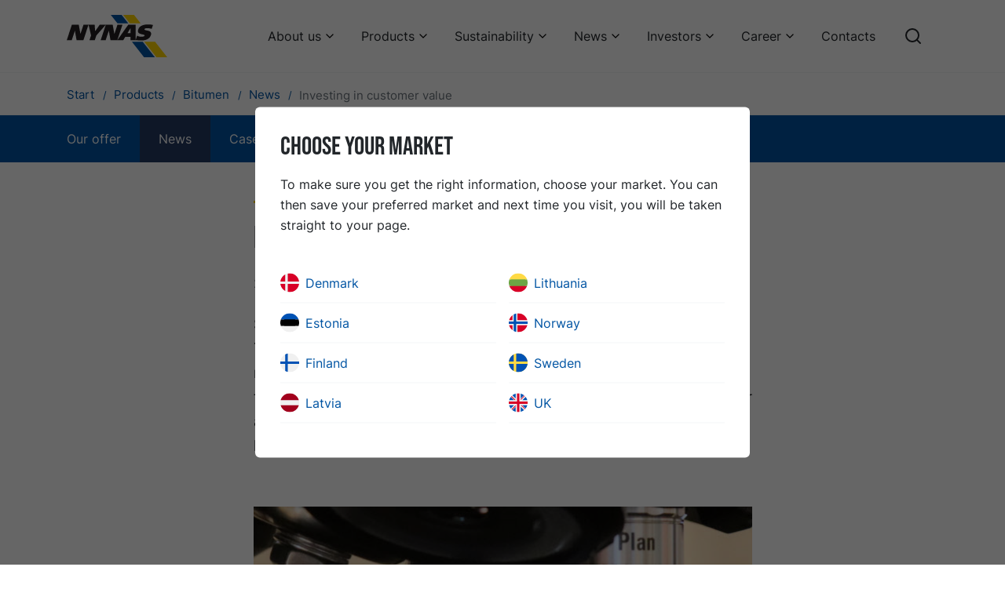

--- FILE ---
content_type: text/html; charset=utf-8
request_url: https://www.nynas.com/en/products/bitumen/news/investing-in-customer-value/
body_size: 15431
content:


<!DOCTYPE html>
<html lang="en" class="no-js">
<!--suppress HtmlRequiredTitleElement -->
<head>

    
<meta charset="utf-8" />
<meta name="viewport" content="width=device-width, initial-scale=1.0">
<meta http-equiv="X-UA-Compatible" content="IE=edge" />
<title>Investing in customer value</title>
<meta name="description" content="Since 2014, Nynas has had a laboratory at the University of Antwerp. This January the equipment was augmented with a new, advanced rheometer. This makes it possible to conduct all standard rheological tests in a temperature range from -30&#xB0;C to 200&#xB0;C. The new rheometer also has an especially high torque, which means that it can exert a high stress on the sample.  " />
<link href="https://www.nynas.com/en/news/newslist/investing-in-customer-value/" rel="canonical" />
<meta name="robots" content="noindex" />
<meta property="og:title" content="Investing in customer value" />
<meta property="og:site_name" content="Nynas" />
<meta property="og:type" content="website" />
<meta property="og:url" content="https://www.nynas.com/en/news/newslist/investing-in-customer-value/" />
<meta property="og:image" content="" />
<meta property="og:description" content="Since 2014, Nynas has had a laboratory at the University of Antwerp. This January the equipment was augmented with a new, advanced rheometer. This makes it possible to conduct all standard rheological tests in a temperature range from -30&#xB0;C to 200&#xB0;C. The new rheometer also has an especially high torque, which means that it can exert a high stress on the sample.  " />
<meta name="twitter:card" content="summary" />
<meta name="twitter:site" content="Nynas" />
<meta name="twitter:title" content="Investing in customer value" />
<meta name="twitter:description" content="Since 2014, Nynas has had a laboratory at the University of Antwerp. This January the equipment was augmented with a new, advanced rheometer. This makes it possible to conduct all standard rheological tests in a temperature range from -30&#xB0;C to 200&#xB0;C. The new rheometer also has an especially high torque, which means that it can exert a high stress on the sample.  " />
<meta name="twitter:image" content="" />

<link href="https://www.nynas.com/en/products/bitumen/news/investing-in-customer-value/" hreflang="en" rel="alternate" /><link href="https://www.nynas.com/sv/produkter/bitumen/nyheter/investera-med-kunden-i-focus/" hreflang="sv" rel="alternate" />

<script>
    document.documentElement.className =
        document.documentElement.className.replace(/\bno-\b/, '')
</script>
    
    <!-- Google Consent Mode -->
    <script data-cookieconsent="ignore">
      window.dataLayer = window.dataLayer || [];
      function gtag() {
        dataLayer.push(arguments)
      }
      gtag("consent", "default", {
        ad_personalization: "denied",
        ad_storage: "denied",
        ad_user_data: "denied",
        analytics_storage: "denied",
        functionality_storage: "denied",
        personalization_storage: "denied",
        security_storage: "granted",
        wait_for_update: 500
      });
      gtag("set", "ads_data_redaction", true);
    </script>
    <!-- End Google Consent Mode-->

            <script data-cookieconsent="ignore">
        (function(w, d, s, l, i) {
            w[l] = w[l] || [];
            w[l].push({
                'gtm.start':
                    new Date().getTime(),
                event: 'gtm.js'
            });
            var f = d.getElementsByTagName(s)[0],
                j = d.createElement(s),
                dl = l != 'dataLayer' ? '&l=' + l : '';
            j.async = true;
            j.src =
                '//www.googletagmanager.com/gtm.js?id=' + i + dl;
            f.parentNode.insertBefore(j, f);
        })(window, document, 'script', 'dataLayer', 'GTM-WFQVK3');
        </script>


    <script id="Cookiebot" src="https://consent.cookiebot.com/uc.js" data-cbid="1ed63a28-567a-404b-ae0e-8c5adeae04fa" data-blockingmode="auto" data-consentmode-defaults="disabled" type="text/javascript"></script>
    
    
    <link rel="icon" type="image/x-icon" href="/favicon.ico">
    <link rel="icon" type="image/png" sizes="16x16" href="/assets/favicon-16x16.png">
    <link rel="icon" type="image/png" sizes="32x32" href="/assets/favicon-32x32.png">
    <link rel="icon" type="image/png" sizes="48x48" href="/assets/favicon-48x48.png">
    <link rel="apple-touch-icon" sizes="57x57" href="/assets/apple-touch-icon-57x57.png">
    <link rel="apple-touch-icon" sizes="60x60" href="/assets/apple-touch-icon-60x60.png">
    <link rel="apple-touch-icon" sizes="72x72" href="/assets/apple-touch-icon-72x72.png">
    <link rel="apple-touch-icon" sizes="76x76" href="/assets/apple-touch-icon-76x76.png">
    <link rel="apple-touch-icon" sizes="114x114" href="/assets/apple-touch-icon-114x114.png">
    <link rel="apple-touch-icon" sizes="120x120" href="/assets/apple-touch-icon-120x120.png">
    <link rel="apple-touch-icon" sizes="144x144" href="/assets/apple-touch-icon-144x144.png">
    <link rel="apple-touch-icon" sizes="152x152" href="/assets/apple-touch-icon-152x152.png">
    <link rel="apple-touch-icon" sizes="167x167" href="/assets/apple-touch-icon-167x167.png">
    <link rel="apple-touch-icon" sizes="180x180" href="/assets/apple-touch-icon-180x180.png">
    <link rel="apple-touch-icon" sizes="1024x1024" href="/assets/apple-touch-icon-1024x1024.png">
    <script defer src="/dist/app.js?v=tck1xHp1l_HRKTjA75whmvIQEgwWAipiv7y0fz7jnrM"></script>
    <link href="/dist/app.css?v=PifTQftNhoFG5OqiSzFYRyeTZUrM_bYOt-MH6MXEjBE" rel="stylesheet">
    <link href="/dist/fonts/BebasNeue-Regular.woff2" rel="preload" as="font" crossorigin="" />
    <link href="/dist/fonts/inter-v7-latin-600.woff2" rel="preload" as="font" crossorigin="" />
    <link href="/dist/fonts/inter-v7-latin-regular.woff2" rel="preload" as="font" crossorigin="" />

</head>

<body class="articlepage">
        <!-- Google Tag Manager (noscript) -->
        <noscript>
            <iframe src="//www.googletagmanager.com/ns.html?id=GTM-WFQVK3"
                    height="0" width="0" style="display: none; visibility: hidden"></iframe>
        </noscript>
        <!-- End Google Tag Manager (noscript) -->


<a href="#main" class="skip-link">Skip to content</a>




<header class="header bg-white">
    <div class="container-xl">
        <div class="header__inner row">
            <div class="col-12 d-flex align-items-center">
                <a href="/en/" class="d-flex mr-auto" aria-label="Home">
                    <svg xmlns="http://www.w3.org/2000/svg" xml:space="preserve" viewBox="0 0 862.32 360.733" class="logo logo--header" aria-hidden="true" focusable="false">
  <path d="M435.295 72.519h92.816L470.856-.005h-92.827l57.266 72.524M663.419 360.733h92.809L652.069 228.788h-92.82l104.17 131.945" fill="#0054a3" />
  <path d="M541.372 72.519h92.817L576.924-.005h-92.81l57.258 72.524M769.49 360.733h92.825L758.148 228.788H665.32l104.17 131.945" fill="#FFD500" />
  <path d="M44.047 83.576h59.028l14.427 78.123h.383l25.998-78.123h42.83l-44.038 132.025h-58.27l-14.337-80.765h-.39L42.83 215.601H0L44.047 83.576M254.121 175.121l-13.504 40.48h-45.5l13.498-40.48-21.462-91.545h52.435l4.073 55.233h.391l39.004-55.233h52.084l-81.019 91.545M728.739 118.835c-10.07-3.526-22.35-5.802-36.23-5.802-8.257 0-22.684.179-25.514 8.699-5.738 17.208 71.861.953 54.897 51.821-11.799 35.366-51.153 44.262-81.648 44.262-26.667 0-25.62-2.188-49.301-2.188l12.926-38.279c12.271 5.672 21.795 8.69 37.542 8.69 12.388 0 24.424-2.455 26.628-9.073 5.932-17.788-71.62-1.705-54.516-52.965 12.106-36.312 53.593-42.741 84.869-42.741 13.904 0 28.707 1.509 41.592 4.064l-11.245 33.512M335.223 83.576h59.036l14.418 78.123h.392l25.988-78.123h42.84l-44.046 132.025h-58.27l-14.337-80.765h-.392l-26.83 80.765h-42.838l44.039-132.025M527.812 83.584h63.123l.008 132.017H548.08v-28.566h-45.841l-17.43 28.566h-50.934zm-6.35 71.773h26.649l.034-43.401h-.401l-26.281 43.401" fill="#231f20" />
</svg>
                </a>
                    <nav aria-label="Main menu" class="d-flex align-items-center">

<ul class="menu-bar js-menu-bar flex-wrap">
            <li>
                <button class="menu-bar__link menu-bar__link--toggle js-menu-bar__link--toggle">
                    About us
                </button>
                <div class="mega-menu" data-mega-menu>
                    <ul class="mega-menu__container">
                        <li>
                            <ul>
                                <li>
                                    <a href="/en/about/"  class="d-inline-block text-xl font-bold link-arrow mb-6">
                                        About us
                                    </a>

                                    <ul class="mega-menu__columns">
                                            <li class="mega-menu__column">

                                                <a href="/en/about/business/"  class="d-block text-lg font-bold leading-snug link-blue mb-2">
                                                    Our business
                                                </a>

                                                    <ul>
                                                            <li>
                                                                <a href="/en/about/business/this-is-nynas/"  class="d-block mb-2 hover:underline">
                                                                    This is Nynas
                                                                </a>
                                                            </li>
                                                            <li>
                                                                <a href="/en/about/business/products/"  class="d-block mb-2 hover:underline">
                                                                    Our products in brief
                                                                </a>
                                                            </li>
                                                            <li>
                                                                <a href="/en/about/business/rd/"  class="d-block mb-2 hover:underline">
                                                                    Our R&amp;D
                                                                </a>
                                                            </li>
                                                            <li>
                                                                <a href="/en/about/business/our-production-and-supply-network/"  class="d-block mb-2 hover:underline">
                                                                    Our production and supply network
                                                                </a>
                                                            </li>
                                                    </ul>
                                            </li>
                                            <li class="mega-menu__column">

                                                <a href="/en/about/vision/"  class="d-block text-lg font-bold leading-snug link-blue mb-4">
                                                    Our vision
                                                </a>

                                            </li>
                                            <li class="mega-menu__column">

                                                <a href="/en/about/corporate-governance/"  class="d-block text-lg font-bold leading-snug link-blue mb-2">
                                                    Corporate governance
                                                </a>

                                                    <ul>
                                                            <li>
                                                                <a href="/en/about/corporate-governance/board-of-directors/"  class="d-block mb-2 hover:underline">
                                                                    Board of Directors
                                                                </a>
                                                            </li>
                                                            <li>
                                                                <a href="/en/about/corporate-governance/group-management/"  class="d-block mb-2 hover:underline">
                                                                    Group Management
                                                                </a>
                                                            </li>
                                                    </ul>
                                            </li>
                                            <li class="mega-menu__column">

                                                <a href="/en/about/history/"  class="d-block text-lg font-bold leading-snug link-blue mb-2">
                                                    History
                                                </a>

                                                    <ul>
                                                            <li>
                                                                <a href="/en/about/history/explore-nynas-history/"  class="d-block mb-2 hover:underline">
                                                                    Explore Nynas history!
                                                                </a>
                                                            </li>
                                                            <li>
                                                                <a href="/en/about/history/90-years/"  class="d-block mb-2 hover:underline">
                                                                    Celebrating our past
                                                                </a>
                                                            </li>
                                                    </ul>
                                            </li>
                                    </ul>

                                </li>
                            </ul>
                        </li>
                    </ul>
                </div>
            </li>
            <li>
                <button class="menu-bar__link menu-bar__link--toggle js-menu-bar__link--toggle">
                    Products
                </button>
                <div class="mega-menu" data-mega-menu>
                    <ul class="mega-menu__container">
                        <li>
                            <ul>
                                <li>
                                    <a href="/en/products/"  class="d-inline-block text-xl font-bold link-arrow mb-6">
                                        Products
                                    </a>

                                    <ul class="mega-menu__columns">
                                            <li class="mega-menu__column">

                                                <a href="/en/products/bitumen/"  class="d-block text-lg font-bold leading-snug link-blue mb-2">
                                                    Bitumen
                                                </a>

                                                    <ul>
                                                            <li>
                                                                <a href="/en/products/bitumen/our-offer/"  class="d-block mb-2 hover:underline">
                                                                    Our offer
                                                                </a>
                                                            </li>
                                                            <li>
                                                                <a href="/en/products/bitumen/news/"  class="d-block mb-2 hover:underline">
                                                                    News
                                                                </a>
                                                            </li>
                                                            <li>
                                                                <a href="/en/products/bitumen/cases/"  class="d-block mb-2 hover:underline">
                                                                    Case studies
                                                                </a>
                                                            </li>
                                                            <li>
                                                                <a href="/en/products/bitumen/Safety/"  class="d-block mb-2 hover:underline">
                                                                    Safety
                                                                </a>
                                                            </li>
                                                    </ul>
                                            </li>
                                            <li class="mega-menu__column">

                                                <a href="/en/products/base-oils/"  class="d-block text-lg font-bold leading-snug link-blue mb-2">
                                                    Base oils
                                                </a>

                                                    <ul>
                                                            <li>
                                                                <a href="/en/products/base-oils/products/"  class="d-block mb-2 hover:underline">
                                                                    Products
                                                                </a>
                                                            </li>
                                                            <li>
                                                                <a href="/en/products/base-oils/applications/"  class="d-block mb-2 hover:underline">
                                                                    Applications
                                                                </a>
                                                            </li>
                                                            <li>
                                                                <a href="/en/products/base-oils/cases/"  class="d-block mb-2 hover:underline">
                                                                    Cases
                                                                </a>
                                                            </li>
                                                            <li>
                                                                <a href="/en/products/base-oils/news/"  class="d-block mb-2 hover:underline">
                                                                    News
                                                                </a>
                                                            </li>
                                                            <li>
                                                                <a href="/en/products/base-oils/knowledge-tank/"  class="d-block mb-2 hover:underline">
                                                                    Knowledge tank
                                                                </a>
                                                            </li>
                                                            <li>
                                                                <a href="/en/products/base-oils/nynas-evo/"  class="d-block mb-2 hover:underline">
                                                                    NYNAS EVO
                                                                </a>
                                                            </li>
                                                    </ul>
                                            </li>
                                            <li class="mega-menu__column">

                                                <a href="/en/products/process-oils/"  class="d-block text-lg font-bold leading-snug link-blue mb-2">
                                                    Process oils
                                                </a>

                                                    <ul>
                                                            <li>
                                                                <a href="/en/products/process-oils/products/"  class="d-block mb-2 hover:underline">
                                                                    Products
                                                                </a>
                                                            </li>
                                                            <li>
                                                                <a href="/en/products/process-oils/applications/"  class="d-block mb-2 hover:underline">
                                                                    Applications
                                                                </a>
                                                            </li>
                                                            <li>
                                                                <a href="/en/products/process-oils/cases/"  class="d-block mb-2 hover:underline">
                                                                    Cases
                                                                </a>
                                                            </li>
                                                            <li>
                                                                <a href="/en/products/process-oils/news/"  class="d-block mb-2 hover:underline">
                                                                    News
                                                                </a>
                                                            </li>
                                                            <li>
                                                                <a href="/en/products/process-oils/knowledge-tank/"  class="d-block mb-2 hover:underline">
                                                                    Knowledge tank
                                                                </a>
                                                            </li>
                                                            <li>
                                                                <a href="/en/products/process-oils/nynas-evo/"  class="d-block mb-2 hover:underline">
                                                                    NYNAS EVO
                                                                </a>
                                                            </li>
                                                    </ul>
                                            </li>
                                            <li class="mega-menu__column">

                                                <a href="/en/products/transformer-oils/"  class="d-block text-lg font-bold leading-snug link-blue mb-2">
                                                    Transformer oils
                                                </a>

                                                    <ul>
                                                            <li>
                                                                <a href="/en/products/transformer-oils/products/"  class="d-block mb-2 hover:underline">
                                                                    Products
                                                                </a>
                                                            </li>
                                                            <li>
                                                                <a href="/en/products/transformer-oils/classifications/"  class="d-block mb-2 hover:underline">
                                                                    Classifications
                                                                </a>
                                                            </li>
                                                            <li>
                                                                <a href="/en/products/transformer-oils/cases/"  class="d-block mb-2 hover:underline">
                                                                    Cases
                                                                </a>
                                                            </li>
                                                            <li>
                                                                <a href="/en/products/transformer-oils/news/"  class="d-block mb-2 hover:underline">
                                                                    News
                                                                </a>
                                                            </li>
                                                            <li>
                                                                <a href="/en/products/transformer-oils/knowledge-tank/"  class="d-block mb-2 hover:underline">
                                                                    Knowledge tank
                                                                </a>
                                                            </li>
                                                            <li>
                                                                <a href="/en/products/transformer-oils/nynas-evo/"  class="d-block mb-2 hover:underline">
                                                                    NYNAS EVO
                                                                </a>
                                                            </li>
                                                            <li>
                                                                <a href="/en/products/transformer-oils/inhibitor-passivator-calculator/"  class="d-block mb-2 hover:underline">
                                                                    Inhibitor/passivator calculator
                                                                </a>
                                                            </li>
                                                            <li>
                                                                <a href="/en/products/transformer-oils/nytro-bio-300x-calculator/"  class="d-block mb-2 hover:underline">
                                                                    NYTRO BIO 300X calculator
                                                                </a>
                                                            </li>
                                                    </ul>
                                            </li>
                                            <li class="mega-menu__column">

                                                <a href="/en/products/tyre-rubber-oils/"  class="d-block text-lg font-bold leading-snug link-blue mb-2">
                                                    Tyre &amp; Rubber oils
                                                </a>

                                                    <ul>
                                                            <li>
                                                                <a href="/en/products/tyre-rubber-oils/products/"  class="d-block mb-2 hover:underline">
                                                                    Products
                                                                </a>
                                                            </li>
                                                            <li>
                                                                <a href="/en/products/tyre-rubber-oils/applications/"  class="d-block mb-2 hover:underline">
                                                                    Applications
                                                                </a>
                                                            </li>
                                                            <li>
                                                                <a href="/en/products/tyre-rubber-oils/cases/"  class="d-block mb-2 hover:underline">
                                                                    Cases
                                                                </a>
                                                            </li>
                                                            <li>
                                                                <a href="/en/products/tyre-rubber-oils/news/"  class="d-block mb-2 hover:underline">
                                                                    News
                                                                </a>
                                                            </li>
                                                            <li>
                                                                <a href="/en/products/tyre-rubber-oils/knowledge-tank/"  class="d-block mb-2 hover:underline">
                                                                    Knowledge tank
                                                                </a>
                                                            </li>
                                                            <li>
                                                                <a href="/en/products/tyre-rubber-oils/nynas-evo/"  class="d-block mb-2 hover:underline">
                                                                    NYNAS EVO
                                                                </a>
                                                            </li>
                                                    </ul>
                                            </li>
                                    </ul>

                                </li>
                            </ul>
                        </li>
                    </ul>
                </div>
            </li>
            <li>
                <button class="menu-bar__link menu-bar__link--toggle js-menu-bar__link--toggle">
                    Sustainability
                </button>
                <div class="mega-menu" data-mega-menu>
                    <ul class="mega-menu__container">
                        <li>
                            <ul>
                                <li>
                                    <a href="/en/sustainability/"  class="d-inline-block text-xl font-bold link-arrow mb-6">
                                        Sustainability
                                    </a>

                                    <ul class="mega-menu__columns">
                                            <li class="mega-menu__column">

                                                <a href="/en/sustainability/supporting-transition/"  class="d-block text-lg font-bold leading-snug link-blue mb-2">
                                                    Supporting transition
                                                </a>

                                                    <ul>
                                                            <li>
                                                                <a href="/en/sustainability/supporting-transition/enabling-the-electrical-industry-to-go-circular/"  class="d-block mb-2 hover:underline">
                                                                    Enabling the electrical industry to go circular
                                                                </a>
                                                            </li>
                                                            <li>
                                                                <a href="/en/sustainability/supporting-transition/reducing-co2-emissions/"  class="d-block mb-2 hover:underline">
                                                                    Reducing CO2 emissions
                                                                </a>
                                                            </li>
                                                            <li>
                                                                <a href="/en/sustainability/supporting-transition/less-traffic-disruption/"  class="d-block mb-2 hover:underline">
                                                                    Less traffic disruption
                                                                </a>
                                                            </li>
                                                    </ul>
                                            </li>
                                            <li class="mega-menu__column">

                                                <a href="/en/sustainability/guiding-principles/"  class="d-block text-lg font-bold leading-snug link-blue mb-2">
                                                    Guiding principles
                                                </a>

                                                    <ul>
                                                            <li>
                                                                <a href="/en/sustainability/guiding-principles/sustainable-development-policy/"  class="d-block mb-2 hover:underline">
                                                                    Sustainable development policy
                                                                </a>
                                                            </li>
                                                            <li>
                                                                <a href="/en/sustainability/guiding-principles/hsseq-policy/"  class="d-block mb-2 hover:underline">
                                                                    HSSE&amp;Q policy
                                                                </a>
                                                            </li>
                                                            <li>
                                                                <a href="/en/sustainability/guiding-principles/nynas-management-systems/"  class="d-block mb-2 hover:underline">
                                                                    Nynas Management Systems
                                                                </a>
                                                            </li>
                                                            <li>
                                                                <a href="/en/sustainability/guiding-principles/code-of-conduct/"  class="d-block mb-2 hover:underline">
                                                                    Code of Conduct
                                                                </a>
                                                            </li>
                                                            <li>
                                                                <a href="/en/sustainability/guiding-principles/reach/"  class="d-block mb-2 hover:underline">
                                                                    REACH
                                                                </a>
                                                            </li>
                                                            <li>
                                                                <a href="/en/sustainability/guiding-principles/responsible-care/"  class="d-block mb-2 hover:underline">
                                                                    Responsible care
                                                                </a>
                                                            </li>
                                                    </ul>
                                            </li>
                                            <li class="mega-menu__column">

                                                <a href="/en/sustainability/sustainable-products/"  class="d-block text-lg font-bold leading-snug link-blue mb-4">
                                                    Sustainable products
                                                </a>

                                            </li>
                                            <li class="mega-menu__column">

                                                <a href="/en/sustainability/health-and-safety/"  class="d-block text-lg font-bold leading-snug link-blue mb-2">
                                                    Health &amp; safety
                                                </a>

                                                    <ul>
                                                            <li>
                                                                <a href="/en/sustainability/health-and-safety/nynashamn-safety-regulations/"  class="d-block mb-2 hover:underline">
                                                                    Nyn&#xE4;shamn safety regulations
                                                                </a>
                                                            </li>
                                                    </ul>
                                            </li>
                                            <li class="mega-menu__column">

                                                <a href="/en/sustainability/environment-and-climate/"  class="d-block text-lg font-bold leading-snug link-blue mb-4">
                                                    Environment &amp; climate
                                                </a>

                                            </li>
                                            <li class="mega-menu__column">

                                                <a href="/en/sustainability/people-and-society/"  class="d-block text-lg font-bold leading-snug link-blue mb-4">
                                                    People &amp; society
                                                </a>

                                            </li>
                                            <li class="mega-menu__column">

                                                <a href="/en/sustainability/sustainability-report/"  class="d-block text-lg font-bold leading-snug link-blue mb-4">
                                                    Sustainability report
                                                </a>

                                            </li>
                                            <li class="mega-menu__column">

                                                <a href="/en/sustainability/resolution/"  class="d-block text-lg font-bold leading-snug link-blue mb-2">
                                                    Nynas ReSolution
                                                </a>

                                                    <ul>
                                                            <li>
                                                                <a href="/en/sustainability/resolution/nynas-evo/"  class="d-block mb-2 hover:underline">
                                                                    NYNAS EVO
                                                                </a>
                                                            </li>
                                                    </ul>
                                            </li>
                                    </ul>

                                </li>
                            </ul>
                        </li>
                    </ul>
                </div>
            </li>
            <li>
                <button class="menu-bar__link menu-bar__link--toggle js-menu-bar__link--toggle">
                    News
                </button>
                <div class="mega-menu" data-mega-menu>
                    <ul class="mega-menu__container">
                        <li>
                            <ul>
                                <li>
                                    <a href="/en/news/"  class="d-inline-block text-xl font-bold link-arrow mb-6">
                                        News
                                    </a>

                                    <ul class="mega-menu__columns">
                                            <li class="mega-menu__column">

                                                <a href="/en/news/newslist/"  class="d-block text-lg font-bold leading-snug link-blue mb-4">
                                                    Nynas news
                                                </a>

                                            </li>
                                            <li class="mega-menu__column">

                                                <a href="/en/news/media-images/"  class="d-block text-lg font-bold leading-snug link-blue mb-4">
                                                    Media images
                                                </a>

                                            </li>
                                    </ul>

                                </li>
                            </ul>
                        </li>
                    </ul>
                </div>
            </li>
            <li>
                <button class="menu-bar__link menu-bar__link--toggle js-menu-bar__link--toggle">
                    Investors
                </button>
                <div class="mega-menu" data-mega-menu>
                    <ul class="mega-menu__container">
                        <li>
                            <ul>
                                <li>
                                    <a href="/en/investors/"  class="d-inline-block text-xl font-bold link-arrow mb-6">
                                        Investors
                                    </a>

                                    <ul class="mega-menu__columns">
                                            <li class="mega-menu__column">

                                                <a href="/en/investors/financial-reports/"  class="d-block text-lg font-bold leading-snug link-blue mb-4">
                                                    Financial Reports
                                                </a>

                                            </li>
                                            <li class="mega-menu__column">

                                                <a href="/en/investors/key-figures/"  class="d-block text-lg font-bold leading-snug link-blue mb-4">
                                                    Key Financial Ratios
                                                </a>

                                            </li>
                                            <li class="mega-menu__column">

                                                <a href="/en/investors/ir-press-releases/"  class="d-block text-lg font-bold leading-snug link-blue mb-4">
                                                    IR Press Releases
                                                </a>

                                            </li>
                                            <li class="mega-menu__column">

                                                <a href="/en/investors/financial-reports2/"  class="d-block text-lg font-bold leading-snug link-blue mb-4">
                                                    Bond information
                                                </a>

                                            </li>
                                            <li class="mega-menu__column">

                                                <a href="/en/investors/presentations/"  class="d-block text-lg font-bold leading-snug link-blue mb-4">
                                                    Presentations
                                                </a>

                                            </li>
                                            <li class="mega-menu__column">

                                                <a href="/en/investors/tax-strategy/"  class="d-block text-lg font-bold leading-snug link-blue mb-4">
                                                    Tax strategy
                                                </a>

                                            </li>
                                            <li class="mega-menu__column">

                                                <a href="/en/investors/investor-calendar/"  class="d-block text-lg font-bold leading-snug link-blue mb-4">
                                                    Investor Calendar
                                                </a>

                                            </li>
                                    </ul>

                                </li>
                            </ul>
                        </li>
                    </ul>
                </div>
            </li>
            <li>
                <button class="menu-bar__link menu-bar__link--toggle js-menu-bar__link--toggle">
                    Career
                </button>
                <div class="mega-menu" data-mega-menu>
                    <ul class="mega-menu__container">
                        <li>
                            <ul>
                                <li>
                                    <a href="/en/career/"  class="d-inline-block text-xl font-bold link-arrow mb-6">
                                        Career
                                    </a>

                                    <ul class="mega-menu__columns">
                                            <li class="mega-menu__column">

                                                <a href="/en/career/working-at-nynas/"  class="d-block text-lg font-bold leading-snug link-blue mb-4">
                                                    Working at Nynas
                                                </a>

                                            </li>
                                            <li class="mega-menu__column">

                                                <a href="/en/career/people/"  class="d-block text-lg font-bold leading-snug link-blue mb-4">
                                                    Our people
                                                </a>

                                            </li>
                                            <li class="mega-menu__column">

                                                <a href="/en/career/students/"  class="d-block text-lg font-bold leading-snug link-blue mb-4">
                                                    Students
                                                </a>

                                            </li>
                                            <li class="mega-menu__column">

                                                <a href="https://hcvl.fa.em2.oraclecloud.com/hcmUI/CandidateExperience/en/sites/CX" target=_blank class="d-block text-lg font-bold leading-snug link-blue mb-4">
                                                    Job vacancies
                                                </a>

                                            </li>
                                    </ul>

                                </li>
                            </ul>
                        </li>
                    </ul>
                </div>
            </li>
            <li class="menu-bar__item">
                <a href="/en/contacts/" class="menu-bar__link">
                    Contacts
                </a>
            </li>
</ul>                        
                        
                            <div class="ml-5">
                                <a class="d-block" href="/en/search/" aria-label="Search">
                                    <svg xmlns="http://www.w3.org/2000/svg" width="24" height="24" viewBox="0 0 24 24" fill="none" stroke="currentColor" stroke-width="2" stroke-linecap="round" stroke-linejoin="round" class="w-6 h-6" aria-hidden="true" focusable="false">
  <circle cx="11" cy="11" r="8"></circle>
  <line x1="21" y1="21" x2="16.65" y2="16.65"></line>
</svg>
                                </a>
                            </div>


                        <div class="ml-5 js-m-menu">
                            <button data-toggle="js-toggle-target-m-menu" class="js-toggle c-hamburger c-hamburger--spin" aria-label="Main menu">
                                <span class="c-hamburger-box" aria-hidden="true">
                                    <span class="c-hamburger-inner"></span>
                                </span>
                            </button>


    
<ul id="js-toggle-target-m-menu" class="m-menu" aria-label="">
        <li class="m-menu__item m-menu__item--has-children ">
                <a href="/en/about/" class="m-menu__link m-menu__link--heading ">About us</a>
                <button class="m-menu__toggle " aria-label="About us"></button>
                <ul class="m-menu__list">
                            <li class="m-menu__item m-menu__item--has-children ">
                                <a href="/en/about/business/" class="m-menu__link  m-menu__link--heading ">Our business</a>
                                <button class="m-menu__toggle " aria-label="Our business"></button>
                                <ul class="m-menu__list">
                                        <li>
                                            <a href="/en/about/business/this-is-nynas/" class="m-menu__link ">This is Nynas</a>
                                        </li>
                                        <li>
                                            <a href="/en/about/business/products/" class="m-menu__link ">Our products in brief</a>
                                        </li>
                                        <li>
                                            <a href="/en/about/business/rd/" class="m-menu__link ">Our R&amp;D</a>
                                        </li>
                                        <li>
                                            <a href="/en/about/business/our-production-and-supply-network/" class="m-menu__link ">Our production and supply network</a>
                                        </li>
                                </ul>
                            </li>
                            <li class="mega-menu__item">
                                <a href="/en/about/vision/" class="m-menu__link ">Our vision</a>
                            </li>
                            <li class="m-menu__item m-menu__item--has-children ">
                                <a href="/en/about/corporate-governance/" class="m-menu__link  m-menu__link--heading ">Corporate governance</a>
                                <button class="m-menu__toggle " aria-label="Corporate governance"></button>
                                <ul class="m-menu__list">
                                        <li>
                                            <a href="/en/about/corporate-governance/board-of-directors/" class="m-menu__link ">Board of Directors</a>
                                        </li>
                                        <li>
                                            <a href="/en/about/corporate-governance/group-management/" class="m-menu__link ">Group Management</a>
                                        </li>
                                </ul>
                            </li>
                            <li class="m-menu__item m-menu__item--has-children ">
                                <a href="/en/about/history/" class="m-menu__link  m-menu__link--heading ">History</a>
                                <button class="m-menu__toggle " aria-label="History"></button>
                                <ul class="m-menu__list">
                                        <li>
                                            <a href="/en/about/history/explore-nynas-history/" class="m-menu__link ">Explore Nynas history!</a>
                                        </li>
                                        <li>
                                            <a href="/en/about/history/90-years/" class="m-menu__link ">Celebrating our past</a>
                                        </li>
                                </ul>
                            </li>
                </ul>
        </li>
        <li class="m-menu__item m-menu__item--has-children ">
                <a href="/en/products/" class="m-menu__link m-menu__link--heading ">Products</a>
                <button class="m-menu__toggle " aria-label="Products"></button>
                <ul class="m-menu__list">
                            <li class="m-menu__item m-menu__item--has-children ">
                                <a href="/en/products/bitumen/" class="m-menu__link  m-menu__link--heading ">Bitumen</a>
                                <button class="m-menu__toggle " aria-label="Bitumen"></button>
                                <ul class="m-menu__list">
                                        <li>
                                            <a href="/en/products/bitumen/our-offer/" class="m-menu__link ">Our offer</a>
                                        </li>
                                        <li>
                                            <a href="/en/products/bitumen/news/" class="m-menu__link ">News</a>
                                        </li>
                                        <li>
                                            <a href="/en/products/bitumen/cases/" class="m-menu__link ">Case studies</a>
                                        </li>
                                        <li>
                                            <a href="/en/products/bitumen/Safety/" class="m-menu__link ">Safety</a>
                                        </li>
                                </ul>
                            </li>
                            <li class="m-menu__item m-menu__item--has-children ">
                                <a href="/en/products/base-oils/" class="m-menu__link  m-menu__link--heading ">Base oils</a>
                                <button class="m-menu__toggle " aria-label="Base oils"></button>
                                <ul class="m-menu__list">
                                        <li>
                                            <a href="/en/products/base-oils/products/" class="m-menu__link ">Products</a>
                                        </li>
                                        <li>
                                            <a href="/en/products/base-oils/applications/" class="m-menu__link ">Applications</a>
                                        </li>
                                        <li>
                                            <a href="/en/products/base-oils/cases/" class="m-menu__link ">Cases</a>
                                        </li>
                                        <li>
                                            <a href="/en/products/base-oils/news/" class="m-menu__link ">News</a>
                                        </li>
                                        <li>
                                            <a href="/en/products/base-oils/knowledge-tank/" class="m-menu__link ">Knowledge tank</a>
                                        </li>
                                        <li>
                                            <a href="/en/products/base-oils/nynas-evo/" class="m-menu__link ">NYNAS EVO</a>
                                        </li>
                                </ul>
                            </li>
                            <li class="m-menu__item m-menu__item--has-children ">
                                <a href="/en/products/process-oils/" class="m-menu__link  m-menu__link--heading ">Process oils</a>
                                <button class="m-menu__toggle " aria-label="Process oils"></button>
                                <ul class="m-menu__list">
                                        <li>
                                            <a href="/en/products/process-oils/products/" class="m-menu__link ">Products</a>
                                        </li>
                                        <li>
                                            <a href="/en/products/process-oils/applications/" class="m-menu__link ">Applications</a>
                                        </li>
                                        <li>
                                            <a href="/en/products/process-oils/cases/" class="m-menu__link ">Cases</a>
                                        </li>
                                        <li>
                                            <a href="/en/products/process-oils/news/" class="m-menu__link ">News</a>
                                        </li>
                                        <li>
                                            <a href="/en/products/process-oils/knowledge-tank/" class="m-menu__link ">Knowledge tank</a>
                                        </li>
                                        <li>
                                            <a href="/en/products/process-oils/nynas-evo/" class="m-menu__link ">NYNAS EVO</a>
                                        </li>
                                </ul>
                            </li>
                            <li class="m-menu__item m-menu__item--has-children ">
                                <a href="/en/products/transformer-oils/" class="m-menu__link  m-menu__link--heading ">Transformer oils</a>
                                <button class="m-menu__toggle " aria-label="Transformer oils"></button>
                                <ul class="m-menu__list">
                                        <li>
                                            <a href="/en/products/transformer-oils/products/" class="m-menu__link ">Products</a>
                                        </li>
                                        <li>
                                            <a href="/en/products/transformer-oils/classifications/" class="m-menu__link ">Classifications</a>
                                        </li>
                                        <li>
                                            <a href="/en/products/transformer-oils/cases/" class="m-menu__link ">Cases</a>
                                        </li>
                                        <li>
                                            <a href="/en/products/transformer-oils/news/" class="m-menu__link ">News</a>
                                        </li>
                                        <li>
                                            <a href="/en/products/transformer-oils/knowledge-tank/" class="m-menu__link ">Knowledge tank</a>
                                        </li>
                                        <li>
                                            <a href="/en/products/transformer-oils/nynas-evo/" class="m-menu__link ">NYNAS EVO</a>
                                        </li>
                                        <li>
                                            <a href="/en/products/transformer-oils/inhibitor-passivator-calculator/" class="m-menu__link ">Inhibitor/passivator calculator</a>
                                        </li>
                                        <li>
                                            <a href="/en/products/transformer-oils/nytro-bio-300x-calculator/" class="m-menu__link ">NYTRO BIO 300X calculator</a>
                                        </li>
                                </ul>
                            </li>
                            <li class="m-menu__item m-menu__item--has-children ">
                                <a href="/en/products/tyre-rubber-oils/" class="m-menu__link  m-menu__link--heading ">Tyre &amp; Rubber oils</a>
                                <button class="m-menu__toggle " aria-label="Tyre &amp; Rubber oils"></button>
                                <ul class="m-menu__list">
                                        <li>
                                            <a href="/en/products/tyre-rubber-oils/products/" class="m-menu__link ">Products</a>
                                        </li>
                                        <li>
                                            <a href="/en/products/tyre-rubber-oils/applications/" class="m-menu__link ">Applications</a>
                                        </li>
                                        <li>
                                            <a href="/en/products/tyre-rubber-oils/cases/" class="m-menu__link ">Cases</a>
                                        </li>
                                        <li>
                                            <a href="/en/products/tyre-rubber-oils/news/" class="m-menu__link ">News</a>
                                        </li>
                                        <li>
                                            <a href="/en/products/tyre-rubber-oils/knowledge-tank/" class="m-menu__link ">Knowledge tank</a>
                                        </li>
                                        <li>
                                            <a href="/en/products/tyre-rubber-oils/nynas-evo/" class="m-menu__link ">NYNAS EVO</a>
                                        </li>
                                </ul>
                            </li>
                </ul>
        </li>
        <li class="m-menu__item m-menu__item--has-children ">
                <a href="/en/sustainability/" class="m-menu__link m-menu__link--heading ">Sustainability</a>
                <button class="m-menu__toggle " aria-label="Sustainability"></button>
                <ul class="m-menu__list">
                            <li class="m-menu__item m-menu__item--has-children ">
                                <a href="/en/sustainability/supporting-transition/" class="m-menu__link  m-menu__link--heading ">Supporting transition</a>
                                <button class="m-menu__toggle " aria-label="Supporting transition"></button>
                                <ul class="m-menu__list">
                                        <li>
                                            <a href="/en/sustainability/supporting-transition/enabling-the-electrical-industry-to-go-circular/" class="m-menu__link ">Enabling the electrical industry to go circular</a>
                                        </li>
                                        <li>
                                            <a href="/en/sustainability/supporting-transition/reducing-co2-emissions/" class="m-menu__link ">Reducing CO2 emissions</a>
                                        </li>
                                        <li>
                                            <a href="/en/sustainability/supporting-transition/less-traffic-disruption/" class="m-menu__link ">Less traffic disruption</a>
                                        </li>
                                </ul>
                            </li>
                            <li class="m-menu__item m-menu__item--has-children ">
                                <a href="/en/sustainability/guiding-principles/" class="m-menu__link  m-menu__link--heading ">Guiding principles</a>
                                <button class="m-menu__toggle " aria-label="Guiding principles"></button>
                                <ul class="m-menu__list">
                                        <li>
                                            <a href="/en/sustainability/guiding-principles/sustainable-development-policy/" class="m-menu__link ">Sustainable development policy</a>
                                        </li>
                                        <li>
                                            <a href="/en/sustainability/guiding-principles/hsseq-policy/" class="m-menu__link ">HSSE&amp;Q policy</a>
                                        </li>
                                        <li>
                                            <a href="/en/sustainability/guiding-principles/nynas-management-systems/" class="m-menu__link ">Nynas Management Systems</a>
                                        </li>
                                        <li>
                                            <a href="/en/sustainability/guiding-principles/code-of-conduct/" class="m-menu__link ">Code of Conduct</a>
                                        </li>
                                        <li>
                                            <a href="/en/sustainability/guiding-principles/reach/" class="m-menu__link ">REACH</a>
                                        </li>
                                        <li>
                                            <a href="/en/sustainability/guiding-principles/responsible-care/" class="m-menu__link ">Responsible care</a>
                                        </li>
                                </ul>
                            </li>
                            <li class="mega-menu__item">
                                <a href="/en/sustainability/sustainable-products/" class="m-menu__link ">Sustainable products</a>
                            </li>
                            <li class="m-menu__item m-menu__item--has-children ">
                                <a href="/en/sustainability/health-and-safety/" class="m-menu__link  m-menu__link--heading ">Health &amp; safety</a>
                                <button class="m-menu__toggle " aria-label="Health &amp; safety"></button>
                                <ul class="m-menu__list">
                                        <li>
                                            <a href="/en/sustainability/health-and-safety/nynashamn-safety-regulations/" class="m-menu__link ">Nyn&#xE4;shamn safety regulations</a>
                                        </li>
                                </ul>
                            </li>
                            <li class="mega-menu__item">
                                <a href="/en/sustainability/environment-and-climate/" class="m-menu__link ">Environment &amp; climate</a>
                            </li>
                            <li class="mega-menu__item">
                                <a href="/en/sustainability/people-and-society/" class="m-menu__link ">People &amp; society</a>
                            </li>
                            <li class="mega-menu__item">
                                <a href="/en/sustainability/sustainability-report/" class="m-menu__link ">Sustainability report</a>
                            </li>
                            <li class="m-menu__item m-menu__item--has-children ">
                                <a href="/en/sustainability/resolution/" class="m-menu__link  m-menu__link--heading ">Nynas ReSolution</a>
                                <button class="m-menu__toggle " aria-label="Nynas ReSolution"></button>
                                <ul class="m-menu__list">
                                        <li>
                                            <a href="/en/sustainability/resolution/nynas-evo/" class="m-menu__link ">NYNAS EVO</a>
                                        </li>
                                </ul>
                            </li>
                </ul>
        </li>
        <li class="m-menu__item m-menu__item--has-children ">
                <a href="/en/news/" class="m-menu__link m-menu__link--heading ">News</a>
                <button class="m-menu__toggle " aria-label="News"></button>
                <ul class="m-menu__list">
                            <li class="mega-menu__item">
                                <a href="/en/news/newslist/" class="m-menu__link ">Nynas news</a>
                            </li>
                            <li class="mega-menu__item">
                                <a href="/en/news/media-images/" class="m-menu__link ">Media images</a>
                            </li>
                </ul>
        </li>
        <li class="m-menu__item m-menu__item--has-children ">
                <a href="/en/investors/" class="m-menu__link m-menu__link--heading ">Investors</a>
                <button class="m-menu__toggle " aria-label="Investors"></button>
                <ul class="m-menu__list">
                            <li class="mega-menu__item">
                                <a href="/en/investors/financial-reports/" class="m-menu__link ">Financial Reports</a>
                            </li>
                            <li class="mega-menu__item">
                                <a href="/en/investors/key-figures/" class="m-menu__link ">Key Financial Ratios</a>
                            </li>
                            <li class="mega-menu__item">
                                <a href="/en/investors/ir-press-releases/" class="m-menu__link ">IR Press Releases</a>
                            </li>
                            <li class="mega-menu__item">
                                <a href="/en/investors/financial-reports2/" class="m-menu__link ">Bond information</a>
                            </li>
                            <li class="mega-menu__item">
                                <a href="/en/investors/presentations/" class="m-menu__link ">Presentations</a>
                            </li>
                            <li class="mega-menu__item">
                                <a href="/en/investors/tax-strategy/" class="m-menu__link ">Tax strategy</a>
                            </li>
                            <li class="mega-menu__item">
                                <a href="/en/investors/investor-calendar/" class="m-menu__link ">Investor Calendar</a>
                            </li>
                </ul>
        </li>
        <li class="m-menu__item m-menu__item--has-children ">
                <a href="/en/career/" class="m-menu__link m-menu__link--heading ">Career</a>
                <button class="m-menu__toggle " aria-label="Career"></button>
                <ul class="m-menu__list">
                            <li class="mega-menu__item">
                                <a href="/en/career/working-at-nynas/" class="m-menu__link ">Working at Nynas</a>
                            </li>
                            <li class="mega-menu__item">
                                <a href="/en/career/people/" class="m-menu__link ">Our people</a>
                            </li>
                            <li class="mega-menu__item">
                                <a href="/en/career/students/" class="m-menu__link ">Students</a>
                            </li>
                            <li class="mega-menu__item">
                                <a href="https://hcvl.fa.em2.oraclecloud.com/hcmUI/CandidateExperience/en/sites/CX" class="m-menu__link ">Job vacancies</a>
                            </li>
                </ul>
        </li>
        <li class="m-menu__item  ">
                <a href="/en/contacts/" class="menu-bar__link">Contacts</a>
        </li>
</ul>
                        </div>
                    </nav>
            </div>
        </div>
    </div>
</header>
    <div class="border-bottom">
        <div class="container-xl mt-4">
    
<nav aria-label="Breadcrumbs" class="row">
    <ol class="breadcrumbs col-12 d-flex flex-wrap flex-row" itemscope itemtype="https://schema.org/BreadcrumbList">

            <li class="breadcrumbs__item"
                itemprop="itemListElement"
                itemscope
                itemtype="https://schema.org/ListItem">
                <a class="breadcrumbs__link" itemprop="item" href="/en/">
                    <span itemprop="name">Start</span>
                </a>
                <meta itemprop="position" content="1" />
            </li>
            <li class="breadcrumbs__item"
                itemprop="itemListElement"
                itemscope
                itemtype="https://schema.org/ListItem">
                <a class="breadcrumbs__link" itemprop="item" href="/en/products/">
                    <span itemprop="name">Products</span>
                </a>
                <meta itemprop="position" content="2" />
            </li>
            <li class="breadcrumbs__item"
                itemprop="itemListElement"
                itemscope
                itemtype="https://schema.org/ListItem">
                <a class="breadcrumbs__link" itemprop="item" href="/en/products/bitumen/">
                    <span itemprop="name">Bitumen</span>
                </a>
                <meta itemprop="position" content="3" />
            </li>
            <li class="breadcrumbs__item"
                itemprop="itemListElement"
                itemscope
                itemtype="https://schema.org/ListItem">
                <a class="breadcrumbs__link" itemprop="item" href="/en/products/bitumen/news/">
                    <span itemprop="name">News</span>
                </a>
                <meta itemprop="position" content="4" />
            </li>

        <li class="breadcrumbs__item"
            itemprop="itemListElement"
            itemscope
            itemtype="https://schema.org/ListItem">
            <span class="breadcrumbs__currentpage" itemprop="name" aria-current="page">
                Investing in customer value
            </span>
            <meta itemprop="position" content="5" />
        </li>
    </ol>
</nav>
        </div>
    </div>

<main id="main" tabindex="-1">


<div class="bg-blue">
    <div class="container-xl">
        <div class="row">
            <nav class="col-12" aria-label="Entry links">
                <ul class="sub-nav">
                        <li class="sub-nav__item">
                            <a href="/en/products/bitumen/our-offer/"  class="sub-nav__link ">
                                Our offer
                            </a>
                        </li>
                        <li class="sub-nav__item">
                            <a href="/en/products/bitumen/news/"  class="sub-nav__link sub-nav__link--active">
                                News
                            </a>
                        </li>
                        <li class="sub-nav__item">
                            <a href="/en/products/bitumen/cases/"  class="sub-nav__link ">
                                Case studies
                            </a>
                        </li>
                        <li class="sub-nav__item">
                            <a href="/en/products/bitumen/Safety/"  class="sub-nav__link ">
                                Safety
                            </a>
                        </li>
                </ul>
            </nav>
        </div>
    </div>
</div>

    


<script type="application/ld+json">
    {
    "@context": "https://schema.org",
    "@type": "NewsArticle",
    "headline": "Investing in customer value",
    "description": "Since 2014, Nynas has had a laboratory at the University of Antwerp. This January the equipment was augmented with a new, advanced rheometer. This makes it possible to conduct all standard rheological tests in a temperature range from -30°C to 200°C. The new rheometer also has an especially high torque, which means that it can exert a high stress on the sample.  ",
    "datePublished": "28/06/2021 12:05",
    "dateModified": "28/06/2021 12:05",
    "publisher": {
    "@type": "Organization",
    "name": "Nynas AB",
    "logo": {
    "@type": "ImageObject",
    "url": "https://www.nynas.com/static/img/logo.png"
    }
    },
    "image": [
    "https://nynas.0cdn.net/imagevault/publishedmedia/kb8q7s2hxttcs0zqzmdp/noted_customer_value.jpg"
    ],
    "mainEntityOfPage": {
    "@type": "WebPage",
    "@id": "https://www.nynas.com/en/products/bitumen/news/investing-in-customer-value/"
    }
    }

</script>


<div class="page-content">
    <div class="container ">
        <div class="page-row-gap-sm row justify-content-center">
            <div class="col-12 col-md-10 col-xl-7">
                
<h1 class="line-top mb-6"  >Investing in customer value</h1>
                
                    <time class="d-inline-block text-gray-600 mb-6" date="28/06/2021 12:05">
                        28/06/2021 12:05
                    </time>

                
<p class="preamble"  >Since 2014, Nynas has had a laboratory at the University of Antwerp. This January the equipment was augmented with a new, advanced rheometer. This makes it possible to conduct all standard rheological tests in a temperature range from -30°C to 200°C. The new rheometer also has an especially high torque, which means that it can exert a high stress on the sample.  </p>
            </div>


            <div class="col-12 col-md-10 col-xl-7">
                    <div class="embed-responsive embed-responsive-3by2 embed-responsive-bg my-6">
                        <noscript><img alt="" class="embed-responsive-item object-cover lazy" loading="lazy" sizes="(min-width: 990px) 940px, (min-width: 770px) 730px, 80vw, (min-width: 576px) 100vw" src="https://nynas.0cdn.net/imagevault/publishedmedia/8ts5hi234deoz2ue992n/noted_customer_value.jpg" srcset="https://nynas.0cdn.net/imagevault/publishedmedia/voh8rs0qdvr0u7v90kkp/noted_customer_value.jpg 375w,https://nynas.0cdn.net/imagevault/publishedmedia/feb7dnthv4dpldxjyduc/noted_customer_value.jpg 768w" /></noscript><img alt="" class="embed-responsive-item object-cover lazy" data-sizes="(min-width: 990px) 940px, (min-width: 770px) 730px, 80vw, (min-width: 576px) 100vw" data-src="https://nynas.0cdn.net/imagevault/publishedmedia/8ts5hi234deoz2ue992n/noted_customer_value.jpg" data-srcset="https://nynas.0cdn.net/imagevault/publishedmedia/voh8rs0qdvr0u7v90kkp/noted_customer_value.jpg 375w,https://nynas.0cdn.net/imagevault/publishedmedia/feb7dnthv4dpldxjyduc/noted_customer_value.jpg 768w" loading="lazy"></img>
                        <div class="position-absolute top-0 left-0 z-10 d-flex flex-wrap flex-row">
                            

                            

                        </div>
                    </div>

                    <div class="prose">
                        
<p>&ldquo;Among other things, we&rsquo;re planning to conduct fracture tests on binders and to evaluate the effect that ageing or polymer modification can have on the material performance,&rdquo; says <strong>Hilde Soenen</strong>, Nynas Bitumen Research Manager.</p>
<p>Collaboration with the university started in 2014. Both parties are satisfied with the way the partnership has progressed, and the agreement has now been extended until 2024.&nbsp;&nbsp;</p>
<p>&ldquo;It&rsquo;s very positive, as it means that we can conduct laboratory experiments using the University&rsquo;s equipment, experience and knowledge. The agreement also provides the&nbsp;University with&nbsp; access to our equipment and expertise,&rdquo; explains Hilde.&nbsp;&nbsp;</p>
<p>With the new agreement signed and sealed, joint projects already under way will continue. These include studies to analyse the chemistry around how bitumen ages and the microstructure of bitumen.</p>
<p>In addition to the importance of the partnership to Nynas own research, there is also direct added value for customers.</p>
<p>&ldquo;For example, we can lend a hand if laboratory work is needed that&rsquo;s linked to a particular product or customer,&rdquo; concludes Hilde.</p>

                    </div>

            </div>
        </div>
    </div>
</div>






<div class="theme theme--secondary-200 theme-stack">

    <div class="container">
        <div class="row">
            <div class="col-12 d-flex align-items-center justify-content-between">
                <h2 class="mb-6">Further reading</h2>
                    <a href="/en/products/bitumen/news/" class="mb-6 strong link link-arrow">
                        See all news
                    </a>
            </div>
        </div>
        <div class="row row-gap">

                <div class="col-12 col-lg-4">
                    <div class="embed-responsive embed-responsive-5by3 embed-responsive-bg">
<noscript><img alt="" class="embed-responsive-item object-cover" loading="lazy" sizes="(min-width: 990px) 940px, (min-width: 770px) 730px, 80vw, (min-width: 576px) 100vw" src="https://nynas.0cdn.net/imagevault/publishedmedia/k2hyfc5wnolw8mwpgjxy/slussen_1.jpg" srcset="https://nynas.0cdn.net/imagevault/publishedmedia/w9t3z69n7pdjg7dmssb0/slussen_1.jpg 375w,https://nynas.0cdn.net/imagevault/publishedmedia/ys071w1iw4wzuw7e1sgl/slussen_1.jpg 768w" /></noscript><img alt="" class="embed-responsive-item object-cover" loading="lazy" sizes="(min-width: 990px) 940px, (min-width: 770px) 730px, 80vw, (min-width: 576px) 100vw" src="https://nynas.0cdn.net/imagevault/publishedmedia/k2hyfc5wnolw8mwpgjxy/slussen_1.jpg" srcset="https://nynas.0cdn.net/imagevault/publishedmedia/w9t3z69n7pdjg7dmssb0/slussen_1.jpg 375w,https://nynas.0cdn.net/imagevault/publishedmedia/ys071w1iw4wzuw7e1sgl/slussen_1.jpg 768w"></img>                    </div>

                        <h3 class="text-2xl leading-minimal mt-6">
                            <a href="/en/products/bitumen/news/golden-standard-for-the-slussen-bridge/" class="stretched-link link-blue">Golden standard for the Slussen Bridge</a>
                        </h3>
                        <p class="mt-2">The pavement system for a new bridge includes both asphalt andwaterproofing. This makes major demands of quality awarenessand the ability to coordinate different technologies.</p>
                </div>
                <div class="col-12 col-lg-4">
                    <div class="embed-responsive embed-responsive-5by3 embed-responsive-bg">
<noscript><img alt="" class="embed-responsive-item object-cover" loading="lazy" sizes="(min-width: 990px) 940px, (min-width: 770px) 730px, 80vw, (min-width: 576px) 100vw" src="https://nynas.0cdn.net/imagevault/publishedmedia/kiot1hi7a5lux8itz1hi/Gothenburg_furnace.JPG" srcset="https://nynas.0cdn.net/imagevault/publishedmedia/yb77pn1jv759pb4762ea/Gothenburg_furnace.JPG 375w,https://nynas.0cdn.net/imagevault/publishedmedia/wqkt90yqpytazt344cj0/Gothenburg_furnace.JPG 768w" /></noscript><img alt="" class="embed-responsive-item object-cover" loading="lazy" sizes="(min-width: 990px) 940px, (min-width: 770px) 730px, 80vw, (min-width: 576px) 100vw" src="https://nynas.0cdn.net/imagevault/publishedmedia/kiot1hi7a5lux8itz1hi/Gothenburg_furnace.JPG" srcset="https://nynas.0cdn.net/imagevault/publishedmedia/yb77pn1jv759pb4762ea/Gothenburg_furnace.JPG 375w,https://nynas.0cdn.net/imagevault/publishedmedia/wqkt90yqpytazt344cj0/Gothenburg_furnace.JPG 768w"></img>                    </div>

                        <h3 class="text-2xl leading-minimal mt-6">
                            <a href="/en/products/bitumen/news/nynas-invests-for-reliable-production-and-reduced-ghg-emissions/" class="stretched-link link-blue">Nynas invests for reliable production and reduced GHG emissions</a>
                        </h3>
                        <p class="mt-2">Nynas is investing SEK 190 million to secure the supply of bitumen for the Nordic infrastructure. At the same time, carbon dioxide emissions can be reduced by 34%.</p>
                </div>
                <div class="col-12 col-lg-4">
                    <div class="embed-responsive embed-responsive-5by3 embed-responsive-bg">
<noscript><img alt="" class="embed-responsive-item object-cover" loading="lazy" sizes="(min-width: 990px) 940px, (min-width: 770px) 730px, 80vw, (min-width: 576px) 100vw" src="https://nynas.0cdn.net/imagevault/publishedmedia/mlxwm075yxg22jlx3gky/mobility.jpg" srcset="https://nynas.0cdn.net/imagevault/publishedmedia/14ruicqmlyqvi893pvm1/mobility.jpg 375w,https://nynas.0cdn.net/imagevault/publishedmedia/qrjkf8vp45v020w1lt4z/mobility.jpg 768w" /></noscript><img alt="" class="embed-responsive-item object-cover" loading="lazy" sizes="(min-width: 990px) 940px, (min-width: 770px) 730px, 80vw, (min-width: 576px) 100vw" src="https://nynas.0cdn.net/imagevault/publishedmedia/mlxwm075yxg22jlx3gky/mobility.jpg" srcset="https://nynas.0cdn.net/imagevault/publishedmedia/14ruicqmlyqvi893pvm1/mobility.jpg 375w,https://nynas.0cdn.net/imagevault/publishedmedia/qrjkf8vp45v020w1lt4z/mobility.jpg 768w"></img>                    </div>

                        <h3 class="text-2xl leading-minimal mt-6">
                            <a href="/en/products/bitumen/news/the-road-to-new-mobility/" class="stretched-link link-blue">The road to new mobility</a>
                        </h3>
                        <p class="mt-2">An international benchmark study highlights the road industry&#x2019;s role in the transformation of road infrastructure and the development of new mobility.</p>
                </div>
        </div>
    </div>
</div>




<div class="theme theme--white theme-stack">
    <div class="container">
            <div class="modal js-modal">
                <div class="modal__inner">

        <div class="row justify-content-center">
            <div class="col-12 col-md-8 col-xl-6">
                <h2 class="mb-4">CHOOSE YOUR MARKET</h2>
                <p class="mb-8">To make sure you get the right information, choose your market. You can then save your preferred market and next time you visit, you will be taken straight to your page.</p>
            </div>
        </div>
        <div class="row justify-content-center">
            <div class="col-12 col-md-8 col-xl-4">
                <ul class="column-count-2">
                        <li>
                            <a href="/da/products/bitumen/" class="js-market-lnk hover:underline text-blue d-flex align-items-center mb-3 pb-3 border-bottom" data-country="Denmark">
                                <svg xmlns="http://www.w3.org/2000/svg" viewBox="0 0 512 512" class="w-6 h-6" aria-hidden="true" focusable="false">
  <circle cx="256" cy="256" r="256" fill="#f0f0f0" />
  <g fill="#d80027">
    <path d="M200.349 222.609h309.484C493.47 97.002 386.067 0 256 0a256.902 256.902 0 0 0-55.652 6.085v216.524zM133.565 222.608V31.127C63.272 69.481 12.95 139.832 2.167 222.609h131.398zM133.564 289.391H2.167c10.783 82.777 61.105 153.128 131.398 191.481zM200.348 289.392v216.523A256.902 256.902 0 0 0 256 512c130.067 0 237.47-97.002 253.833-222.609H200.348z" />
  </g>
</svg>
                                <span class="ml-2">Denmark</span>
                            </a>
                        </li>
                        <li>
                            <a href="/et/products/bitumen/" class="js-market-lnk hover:underline text-blue d-flex align-items-center mb-3 pb-3 border-bottom" data-country="Estonia">
                                <svg xmlns="http://www.w3.org/2000/svg" viewBox="0 0 512 512" class="w-6 h-6" aria-hidden="true" focusable="false">
  <path d="M0 256c0 31.314 5.633 61.31 15.923 89.043L256 356.174l240.077-11.13C506.368 317.31 512 287.314 512 256s-5.632-61.31-15.923-89.043L256 155.826l-240.077 11.13C5.633 194.69 0 224.686 0 256z" />
  <path fill="#0052b4" d="M256 0C145.929 0 52.094 69.472 15.923 166.957h480.155C459.906 69.472 366.071 0 256 0z" />
  <path fill="#f0f0f0" d="M496.077 345.043H15.923C52.094 442.527 145.929 512 256 512s203.906-69.473 240.077-166.957z" />
</svg>
                                <span class="ml-2">Estonia</span>
                            </a>
                        </li>
                        <li>
                            <a href="/fi/products/bitumen/" class="js-market-lnk hover:underline text-blue d-flex align-items-center mb-3 pb-3 border-bottom" data-country="Finland">
                                <svg xmlns="http://www.w3.org/2000/svg" viewBox="0 0 512 512" class="w-6 h-6" aria-hidden="true" focusable="false">
  <circle cx="256" cy="256" r="256" fill="#f0f0f0" />
  <path fill="#0052b4" d="M509.833 222.609H200.348V6.085a254.258 254.258 0 0 0-66.783 25.042v191.481H2.167C.742 233.539 0 244.683 0 256s.742 22.461 2.167 33.391h131.398v191.481a254.258 254.258 0 0 0 66.783 25.042V289.392h309.485C511.256 278.461 512 267.317 512 256s-.744-22.461-2.167-33.391z" />
</svg>
                                <span class="ml-2">Finland</span>
                            </a>
                        </li>
                        <li>
                            <a href="/lv-LV/products/bitumen/" class="js-market-lnk hover:underline text-blue d-flex align-items-center mb-3 pb-3 border-bottom" data-country="Latvia">
                                <svg xmlns="http://www.w3.org/2000/svg" viewBox="0 0 512 512" class="w-6 h-6" aria-hidden="true" focusable="false">
  <circle cx="256" cy="256" r="256" fill="#f0f0f0" />
  <g fill="#a2001d">
    <path d="M256 0C137.721 0 38.195 80.221 8.819 189.217h494.363C473.805 80.221 374.279 0 256 0zM256 512c118.279 0 217.805-80.221 247.181-189.217H8.819C38.195 431.778 137.721 512 256 512z" />
  </g>
</svg>
                                <span class="ml-2">Latvia</span>
                            </a>
                        </li>
                        <li>
                            <a href="/lt-LT/products/bitumen/" class="js-market-lnk hover:underline text-blue d-flex align-items-center mb-3 pb-3 border-bottom" data-country="Lithuania">
                                <svg xmlns="http://www.w3.org/2000/svg" viewBox="0 0 512 512" class="w-6 h-6" aria-hidden="true" focusable="false">
  <path fill="#6da544" d="M496.077 345.043C506.368 317.311 512 287.314 512 256s-5.632-61.311-15.923-89.043L256 144.696 15.923 166.957C5.632 194.689 0 224.686 0 256s5.632 61.311 15.923 89.043L256 367.304z" />
  <path fill="#ffda44" d="M496.077 166.957C459.906 69.472 366.071 0 256 0S52.094 69.472 15.923 166.957z" />
  <path fill="#d80027" d="M256 512c110.071 0 203.906-69.472 240.077-166.957H15.923C52.094 442.528 145.929 512 256 512z" />
</svg>
                                <span class="ml-2">Lithuania</span>
                            </a>
                        </li>
                        <li>
                            <a href="/no/products/bitumen/" class="js-market-lnk hover:underline text-blue d-flex align-items-center mb-3 pb-3 border-bottom" data-country="Norway">
                                <svg xmlns="http://www.w3.org/2000/svg" viewBox="0 0 512 512" class="w-6 h-6" aria-hidden="true" focusable="false">
  <circle cx="256" cy="256" r="256" fill="#f0f0f0" />
  <g fill="#d80027">
    <path d="M8.819 322.783c14.812 54.959 47.457 102.593 91.355 136.322V322.783zM233.739 511.026A259.29 259.29 0 0 0 256 512c118.279 0 217.805-80.221 247.181-189.217H233.739zM503.181 189.217C473.805 80.221 374.279 0 256 0c-7.502 0-14.923.342-22.261.974v188.243zM100.174 52.895c-43.898 33.73-76.543 81.363-91.355 136.322h91.355z" />
  </g>
  <path fill="#0052b4" d="M509.833 222.609H200.348V6.085a254.258 254.258 0 0 0-66.783 25.042v191.481H2.167C.742 233.539 0 244.683 0 256s.742 22.461 2.167 33.391h131.398v191.481a254.258 254.258 0 0 0 66.783 25.042V289.392h309.485C511.256 278.461 512 267.317 512 256s-.744-22.461-2.167-33.391z" />
</svg>
                                <span class="ml-2">Norway</span>
                            </a>
                        </li>
                        <li>
                            <a href="/sv/produkter/bitumen/nyheter/investera-med-kunden-i-focus/" class="js-market-lnk hover:underline text-blue d-flex align-items-center mb-3 pb-3 border-bottom" data-country="Sweden">
                                <svg xmlns="http://www.w3.org/2000/svg" viewBox="0 0 512 512" class="w-6 h-6" aria-hidden="true" focusable="false">
  <circle cx="256" cy="256" r="256" fill="#ffda44" />
  <g fill="#0052b4">
    <path d="M200.349 222.609h309.484C493.47 97.002 386.067 0 256 0a256.902 256.902 0 0 0-55.652 6.085v216.524zM133.565 222.608V31.127C63.271 69.481 12.95 139.832 2.167 222.609h131.398zM133.564 289.391H2.167c10.783 82.777 61.104 153.128 131.398 191.481zM200.348 289.392v216.523A256.902 256.902 0 0 0 256 512c130.067 0 237.47-97.002 253.833-222.609H200.348z" />
  </g>
</svg>
                                <span class="ml-2">Sweden</span>
                            </a>
                        </li>
                        <li>
                            <a href="/en/products/bitumen/news/investing-in-customer-value/" class="js-market-lnk hover:underline text-blue d-flex align-items-center mb-3 pb-3 border-bottom" data-country="UK">
                                <svg xmlns="http://www.w3.org/2000/svg" viewBox="0 0 512 512" class="w-6 h-6" aria-hidden="true" focusable="false">
  <circle cx="256" cy="256" r="256" fill="#f0f0f0" />
  <g fill="#0052b4">
    <path d="M52.92 100.142c-20.109 26.163-35.272 56.318-44.101 89.077h133.178zM503.181 189.219c-8.829-32.758-23.993-62.913-44.101-89.076l-89.075 89.076zM8.819 322.784c8.83 32.758 23.993 62.913 44.101 89.075l89.074-89.075zM411.858 52.921c-26.163-20.109-56.317-35.272-89.076-44.102v133.177zM100.142 459.079c26.163 20.109 56.318 35.272 89.076 44.102V370.005zM189.217 8.819c-32.758 8.83-62.913 23.993-89.075 44.101l89.075 89.075zM322.783 503.181c32.758-8.83 62.913-23.993 89.075-44.101l-89.075-89.075zM370.005 322.784l89.075 89.076c20.108-26.162 35.272-56.318 44.101-89.076z" />
  </g>
  <g fill="#d80027">
    <path d="M509.833 222.609H289.392V2.167A258.556 258.556 0 0 0 256 0c-11.319 0-22.461.744-33.391 2.167v220.441H2.167A258.556 258.556 0 0 0 0 256c0 11.319.744 22.461 2.167 33.391h220.441v220.442a258.35 258.35 0 0 0 66.783 0V289.392h220.442A258.533 258.533 0 0 0 512 256c0-11.317-.744-22.461-2.167-33.391z" />
    <path d="M322.783 322.784 437.019 437.02a256.636 256.636 0 0 0 15.048-16.435l-97.802-97.802h-31.482zM189.217 322.784h-.002L74.98 437.019a256.636 256.636 0 0 0 16.435 15.048l97.802-97.804zM189.217 189.219v-.002L74.981 74.98a256.636 256.636 0 0 0-15.048 16.435l97.803 97.803h31.481zM322.783 189.219 437.02 74.981a256.328 256.328 0 0 0-16.435-15.047l-97.802 97.803z" />
  </g>
</svg>
                                <span class="ml-2">UK</span>
                            </a>
                        </li>
                </ul>
            </div>
        </div>

        </div>
    </div>
    </div>
</div></main>



<footer class="footer theme theme--blue theme-stack">
    <div class="container-xl">
        <div class="row row-gap text-white">
            <div class="col-12 col-md-6 col-lg-3">
                
<h2 class="font-base font-bold text-lg text-uppercase mb-3"  >NYNAS</h2>
                    <ul class="">
                            <li class="my-4">
                                <a href="/en/about/" class="link">
                                    About us
                                </a>
                            </li>
                            <li class="my-4">
                                <a href="/en/news/" class="link">
                                    News
                                </a>
                            </li>
                            <li class="my-4">
                                <a href="/en/contacts/" class="link">
                                    Contacts
                                </a>
                            </li>
                            <li class="my-4">
                                <a href="/en/career/" class="link">
                                    Career
                                </a>
                            </li>
                        <li class="my-4">
                            <a href="#" class="link js-cookie-concent-change">
                                Cookie settings
                            </a>
                        </li>
                    </ul>
            </div>
            <div class="col-12 col-md-6 col-lg-3">
                
<h2 class="font-base font-bold text-lg text-uppercase mb-3"  >INFORMATION</h2>


                    <ul class="">
                            <li class="my-4">
                                <a href="/en/privacy-policy/" class="link">
                                    Privacy policy
                                </a>
                            </li>
                            <li class="my-4">
                                <a href="/en/terms--conditions/" class="link">
                                    Terms &amp; Conditions
                                </a>
                            </li>
                            <li class="my-4">
                                <a href="/en/about-cookies/" class="link">
                                    About Cookies
                                </a>
                            </li>
                            <li class="my-4">
                                <a href="/en/sitemap/" class="link">
                                    Sitemap
                                </a>
                            </li>
                    </ul>
            </div>
            <div class="col-12 col-md-6 col-lg-3">
                
<h2 class="font-base font-bold text-lg text-uppercase mb-3"  >PRODUCT AREAS</h2>
                
                    <ul class="">
                            <li class="mt-4">
                                <a href="/en/products/bitumen/" class="link">
                                    Bitumen
                                </a>
                            </li>
                            <li class="mt-4">
                                <a href="/en/products/base-oils/" class="link">
                                    Base oils
                                </a>
                            </li>
                            <li class="mt-4">
                                <a href="/en/products/process-oils/" class="link">
                                    Process oils
                                </a>
                            </li>
                    </ul>
            </div>
            <div class="col-12 col-md-6 col-lg-3">
                


                    <ul class="footer__noheader">
                            <li class="my-4">
                                <a href="/en/products/transformer-oils/" class="link">
                                    Transformer oils
                                </a>
                            </li>
                            <li class="my-4">
                                <a href="/en/products/tyre-rubber-oils/" class="link">
                                    Tyre &amp; Rubber oils
                                </a>
                            </li>
                    </ul>
            </div>
        </div>
        <div class="row text-white justify-content-center">
            <div class="col-12 mt-8 mb-8">
                <div class="footer__social-icons d-flex flex-wrap justify-content-center">
                        <a href="https://www.facebook.com/NynasAB" class="footer__social-icon mr-6" aria-label="Facebook">
                            <svg width="24" height="24" viewBox="0 0 512 512" xmlns="http://www.w3.org/2000/svg" class="fill-white w-100 h-100" aria-hidden="true" focusable="false">
  <path d="M512 256C512 114.6 397.4 0 256 0S0 114.6 0 256s114.6 256 256 256c1.5 0 3 0 4.5-.1V312.7h-55v-64.1h55v-47.2c0-54.7 33.4-84.5 82.2-84.5 23.4 0 43.5 1.7 49.3 2.5v57.2h-33.6c-26.5 0-31.7 12.6-31.7 31.1v40.8h63.5l-8.3 64.1h-55.2v189.5C433.7 471.4 512 372.9 512 256z" />
</svg>
                        </a>

                        <a href="https://www.linkedin.com/company/nynas-ab" class="footer__social-icon mr-6" aria-label="LinkedIn">
                            <svg width="24" height="24" viewBox="0 0 512 512" xmlns="http://www.w3.org/2000/svg" class="fill-white w-100 h-100" aria-hidden="true" focusable="false">
  <path d="M256 0C114.637 0 0 114.637 0 256s114.637 256 256 256 256-114.637 256-256S397.363 0 256 0zm-74.39 387h-62.348V199.426h62.347zm-31.173-213.188h-.406c-20.922 0-34.453-14.402-34.453-32.402 0-18.406 13.945-32.41 35.274-32.41 21.328 0 34.453 14.004 34.859 32.41 0 18-13.531 32.403-35.274 32.403zM406.423 387h-62.34V286.652c0-25.218-9.027-42.418-31.586-42.418-17.223 0-27.48 11.602-31.988 22.801-1.649 4.008-2.051 9.61-2.051 15.215V387h-62.344s.817-169.977 0-187.574h62.344v26.558c8.285-12.78 23.11-30.96 56.188-30.96 41.02 0 71.777 26.808 71.777 84.421zm0 0" />
</svg>
                        </a>

                        <a href="https://www.youtube.com/NynasAB" class="footer__social-icon" aria-label="YouTube">
                            <svg width="24" height="24" viewBox="0 0 512 512" xmlns="http://www.w3.org/2000/svg" class="fill-white w-100 h-100" aria-hidden="true" focusable="false">
  <path d="M224.113 303.96 307.387 256l-83.274-47.96zm0 0" />
  <path d="M256 0C114.637 0 0 114.637 0 256s114.637 256 256 256 256-114.637 256-256S397.363 0 256 0zm159.96 256.262s0 51.918-6.585 76.953c-3.691 13.703-14.496 24.508-28.2 28.195C356.142 368 256 368 256 368s-99.879 0-125.176-6.852c-13.703-3.687-24.508-14.496-28.199-28.199-6.59-24.77-6.59-76.949-6.59-76.949s0-51.914 6.59-76.95c3.688-13.702 14.758-24.773 28.2-28.46C155.858 144 256 144 256 144s100.14 0 125.176 6.852c13.703 3.687 24.508 14.496 28.199 28.199 6.852 25.035 6.586 77.21 6.586 77.21zm0 0" />
</svg>
                        </a>
                </div>
            </div>
        </div>
        <div class="row justify-content-between">
            <div class="col-12 col-md-4 col-lg-2 mb-4 mb-md-0">
                
<p class="text-white"  >Hammarbybacken 27</p>
            </div>
            <div class="col-12 col-md-4 col-lg-2 mb-4 mb-md-0 text-md-center">
                <p class="text-white">
                    NYNAS AB (publ)
                </p>
            </div>
            <div class="col-12 col-md-4 col-lg-2">
                    <p class="text-md-right text-white">
                        <a href="tel:&#x2B;46-8-6021200" class="link">
                            &#x2B;46-8-602 12 00
                        </a>
                    </p>
            </div>
        </div>
    </div>
</footer>

</body>
</html>